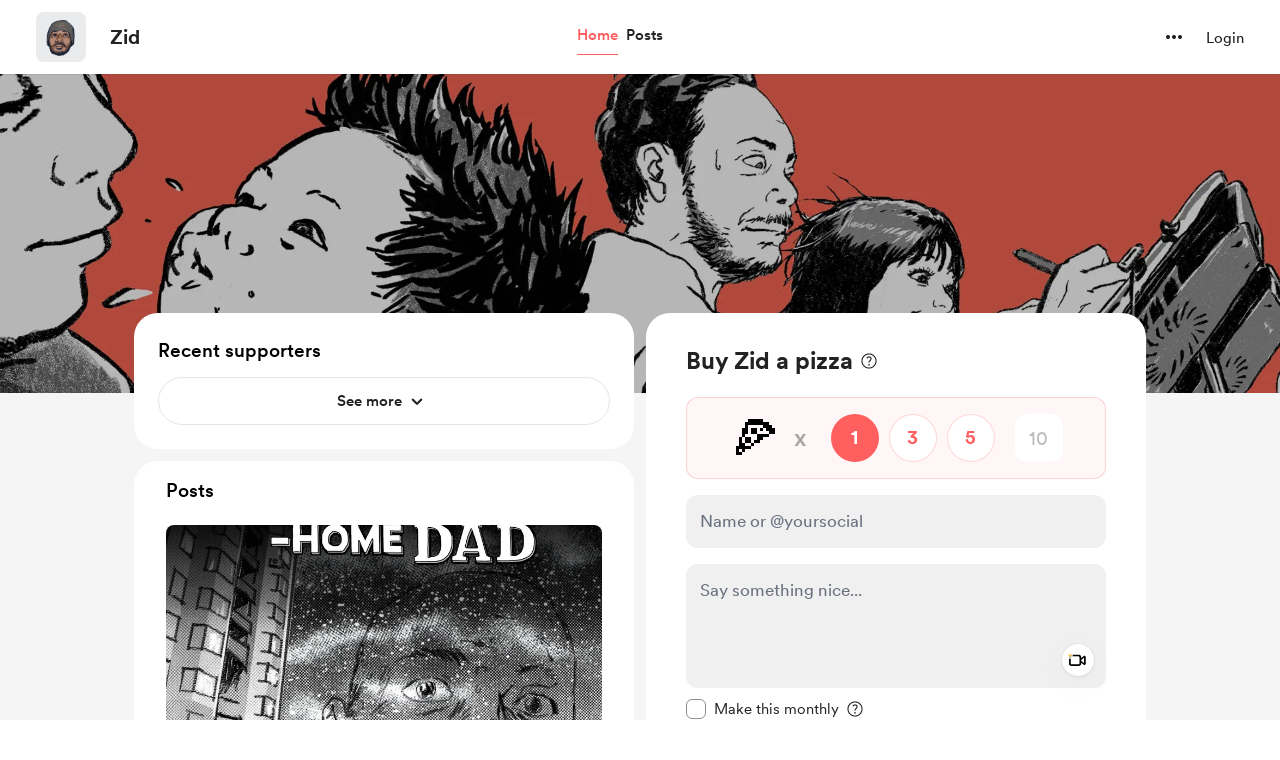

--- FILE ---
content_type: application/javascript
request_url: https://cdn.buymeacoffee.com/static/prod/11.3.8/build/assets/DefaultUserAvatar-2c01352e.js
body_size: -161
content:
import{_ as t}from"./_plugin-vue_export-helper-c27b6911.js";import{o as e,c as o,a as s}from"./app-212b941c.js";const c={},n={width:"30",height:"30",viewBox:"0 0 30 30",fill:"none",xmlns:"http://www.w3.org/2000/svg"},r=s("path",{d:"M15 0C6.72 0 0 6.72 0 15C0 23.28 6.72 30 15 30C23.28 30 30 23.28 30 15C30 6.72 23.28 0 15 0ZM15 4.5C17.49 4.5 19.5 6.51 19.5 9C19.5 11.49 17.49 13.5 15 13.5C12.51 13.5 10.5 11.49 10.5 9C10.5 6.51 12.51 4.5 15 4.5ZM15 25.8C11.25 25.8 7.935 23.88 6 20.97C6.045 17.985 12 16.35 15 16.35C17.985 16.35 23.955 17.985 24 20.97C22.065 23.88 18.75 25.8 15 25.8Z",fill:"#222222","fill-opacity":"0.25"},null,-1),a=[r];function _(i,l){return e(),o("svg",n,a)}const h=t(c,[["render",_]]);export{h as D};
